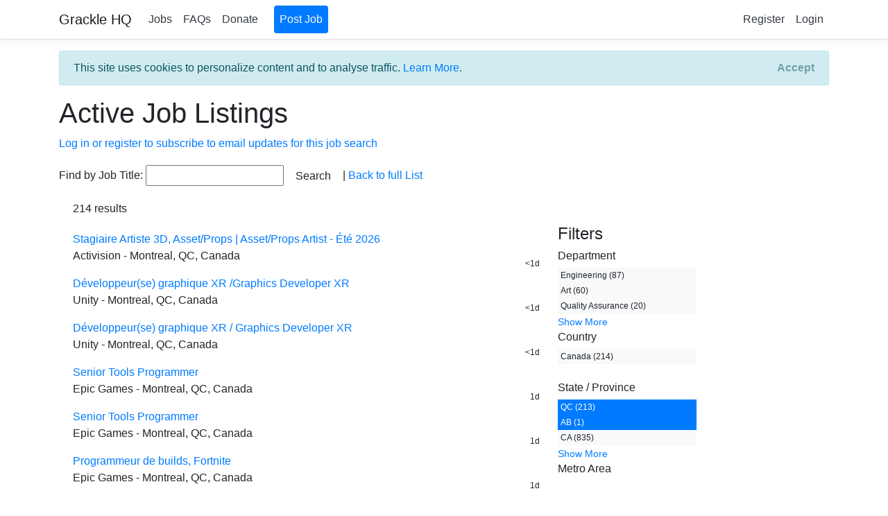

--- FILE ---
content_type: text/html; charset=utf-8
request_url: https://gracklehq.com/jobs?stateprovince=IN&stateprovince=QC&stateprovince=AB
body_size: 35259
content:
<!DOCTYPE html>
<html>
<head>
    <meta name="google" content="notranslate">
        <!-- Global site tag (gtag.js) - Google Analytics -->
        <script async src="https://www.googletagmanager.com/gtag/js?id=UA-138698374-1"></script>
        <script>
            window.dataLayer = window.dataLayer || [];
            function gtag() { dataLayer.push(arguments); }
            gtag('js', new Date());
            gtag('js', new Date(), { 'anonymize_ip': true });

            gtag('config', 'UA-138698374-1', { 'anonymize_ip': true });
        </script>
        
            <script src="https://cdnjs.cloudflare.com/ajax/libs/jquery/3.3.1/jquery.min.js" crossorigin="anonymous" integrity="sha256-FgpCb/KJQlLNfOu91ta32o/NMZxltwRo8QtmkMRdAu8=">
            </script>
<script>(window.jQuery||document.write("\u003Cscript src=\u0022/lib/jquery/dist/jquery.min.js\u0022 crossorigin=\u0022anonymous\u0022 integrity=\u0022sha256-FgpCb/KJQlLNfOu91ta32o/NMZxltwRo8QtmkMRdAu8=\u0022\u003E\u003C/script\u003E"));</script>
            <script src="https://stackpath.bootstrapcdn.com/bootstrap/4.3.1/js/bootstrap.bundle.min.js" crossorigin="anonymous" integrity="sha384-xrRywqdh3PHs8keKZN+8zzc5TX0GRTLCcmivcbNJWm2rs5C8PRhcEn3czEjhAO9o">
            </script>
<script>(window.jQuery && window.jQuery.fn && window.jQuery.fn.modal||document.write("\u003Cscript src=\u0022/lib/bootstrap/dist/js/bootstrap.bundle.min.js\u0022 crossorigin=\u0022anonymous\u0022 integrity=\u0022sha384-xrRywqdh3PHs8keKZN\u002B8zzc5TX0GRTLCcmivcbNJWm2rs5C8PRhcEn3czEjhAO9o\u0022\u003E\u003C/script\u003E"));</script>
        

    

    <meta charset="utf-8" />
    <meta name="viewport" content="width=device-width, initial-scale=1.0" />
    <title>Job Listings - Grackle HQ</title>

    
    
        <link rel="stylesheet" href="https://stackpath.bootstrapcdn.com/bootstrap/4.3.1/css/bootstrap.min.css" crossorigin="anonymous" integrity="sha384-ggOyR0iXCbMQv3Xipma34MD+dH/1fQ784/j6cY/iJTQUOhcWr7x9JvoRxT2MZw1T" />
<meta name="x-stylesheet-fallback-test" content="" class="sr-only" /><script>!function(a,b,c,d){var e,f=document,g=f.getElementsByTagName("SCRIPT"),h=g[g.length-1].previousElementSibling,i=f.defaultView&&f.defaultView.getComputedStyle?f.defaultView.getComputedStyle(h):h.currentStyle;if(i&&i[a]!==b)for(e=0;e<c.length;e++)f.write('<link href="'+c[e]+'" '+d+"/>")}("position","absolute",["/lib/bootstrap/dist/css/bootstrap.min.css"], "rel=\u0022stylesheet\u0022 crossorigin=\u0022anonymous\u0022 integrity=\u0022sha384-ggOyR0iXCbMQv3Xipma34MD\u002BdH/1fQ784/j6cY/iJTQUOhcWr7x9JvoRxT2MZw1T\u0022 ");</script>
    
    <link rel="stylesheet" href="/css/site5.css" />
</head>
<body>
    <header>
        <nav class="navbar navbar-expand-sm navbar-toggleable-sm navbar-light bg-white border-bottom box-shadow mb-3">
            <div class="container">
                <a class="navbar-brand" href="/">Grackle HQ</a>
                <button class="navbar-toggler" type="button" data-toggle="collapse" data-target=".navbar-collapse" aria-controls="navbarSupportedContent"
                        aria-expanded="false" aria-label="Toggle navigation">
                    <span class="navbar-toggler-icon"></span>
                </button>
                <div class="navbar-collapse collapse d-sm-inline-flex flex-sm-row-reverse">
                    
<ul class="navbar-nav">
    <li class="nav-item">
        <a class="nav-link text-dark" id="register" href="/Identity/Account/Register">Register</a>
    </li>
    <li class="nav-item">
        <a class="nav-link text-dark" id="login" href="/Identity/Account/Login">Login</a>
    </li>
</ul>

                    <ul class="navbar-nav flex-grow-1">
                        <li class="nav-item">
                            <a class="nav-link text-dark" href="/jobs">Jobs</a>
                        </li>
                        <li class="nav-item">
                            <a class="nav-link text-dark" href="/FAQ">FAQs</a>
                        </li>
                        <li class="nav-item">
                            <a class="nav-link text-dark" href="/Donate">Donate</a>
                        </li>
                        <li style="width: 15px;" />
                        </li>
                        <li class="nav-item">
                            <a class="nav-link bg-primary text-light" style="border-radius: 0.25rem;" href="/Identity/Account/Manage/CreateUserJob">Post Job</a>
                        </li>
                    </ul>
                </div>
            </div>
        </nav>
    </header>
    <div class="container">
        

    <div id="cookieConsent" class="alert alert-info alert-dismissible fade show" role="alert">
        This site uses cookies to personalize content and to analyse traffic. <a href="/Privacy">Learn More</a>.
        <button type="button" class="accept-policy close" data-dismiss="alert" aria-label="Close" data-cookie-string=".AspNet.Consent=yes; expires=Fri, 29 Jan 2027 15:38:35 GMT; path=/; secure; samesite=none">
            <span aria-hidden="true">Accept</span>
        </button>
    </div>
    <script>
        (function () {
            var button = document.querySelector("#cookieConsent button[data-cookie-string]");
            button.addEventListener("click", function (event) {
                document.cookie = button.dataset.cookieString;
            }, false);
        })();
    </script>

        <main role="main" class="pb-3">
            

<h1>Active Job Listings</h1>

    <p>
        <a href="./identity/account/login?returnUrl=~/jobs?stateprovince=IN&amp;stateprovince=QC&amp;stateprovince=AB">Log in or register to subscribe to email updates for this job search</a>
    </p>

<form action="./jobs?stateprovince=IN&amp;stateprovince=QC&amp;stateprovince=AB" method="get">
            <input type="hidden" name="stateprovince" value="IN" />
            <input type="hidden" name="stateprovince" value="QC" />
            <input type="hidden" name="stateprovince" value="AB" />
    <div class="form-action no-color">
        <p>
            Find by Job Title:
            <input type="text" name="searchstring" />
            <input type="submit" value="Search" class="btn btn-default" /> |
            <a href="/jobs">Back to full List</a>
        </p>
    </div>
</form>

<div class="jobsresultscountrow">
    214 results
</div>

<div class="jobsindexrow">
    <div class="column jobs">
            <div class="joblisting">
                <a href="/rd/371487"
                   target="_blank">
                    Stagiaire Artiste 3D, Asset/Props | Asset/Props Artist - &#xC9;t&#xE9; 2026
                </a>
                <div>Activision - Montreal, QC, Canada</div>
                <div class="bottomright">
                    &lt;1d
                </div>
            </div>
            <div class="joblisting">
                <a href="/rd/371479"
                   target="_blank">
                    D&#xE9;veloppeur(se) graphique XR  /Graphics Developer XR
                </a>
                <div>Unity - Montreal, QC, Canada</div>
                <div class="bottomright">
                    &lt;1d
                </div>
            </div>
            <div class="joblisting">
                <a href="/rd/371478"
                   target="_blank">
                    D&#xE9;veloppeur(se) graphique XR  / Graphics Developer XR
                </a>
                <div>Unity - Montreal, QC, Canada</div>
                <div class="bottomright">
                    &lt;1d
                </div>
            </div>
            <div class="joblisting">
                <a href="/rd/371458"
                   target="_blank">
                    Senior Tools Programmer
                </a>
                <div>Epic Games - Montreal, QC, Canada</div>
                <div class="bottomright">
                    1d
                </div>
            </div>
            <div class="joblisting">
                <a href="/rd/371457"
                   target="_blank">
                    Senior Tools Programmer
                </a>
                <div>Epic Games - Montreal, QC, Canada</div>
                <div class="bottomright">
                    1d
                </div>
            </div>
            <div class="joblisting">
                <a href="/rd/371456"
                   target="_blank">
                    Programmeur de builds, Fortnite
                </a>
                <div>Epic Games - Montreal, QC, Canada</div>
                <div class="bottomright">
                    1d
                </div>
            </div>
            <div class="joblisting">
                <a href="/rd/371455"
                   target="_blank">
                    Build Programmer, Fortnite
                </a>
                <div>Epic Games - Montreal, QC, Canada</div>
                <div class="bottomright">
                    1d
                </div>
            </div>
            <div class="joblisting">
                <a href="/rd/371454"
                   target="_blank">
                    Build Programmer, Fortnite
                </a>
                <div>Epic Games - Montreal, QC, Canada</div>
                <div class="bottomright">
                    1d
                </div>
            </div>
            <div class="joblisting">
                <a href="/rd/371453"
                   target="_blank">
                    Build Programmer, Fortnite
                </a>
                <div>Epic Games - Montreal, QC, Canada</div>
                <div class="bottomright">
                    1d
                </div>
            </div>
            <div class="joblisting">
                <a href="/rd/371452"
                   target="_blank">
                    Build Programmer, Fortnite
                </a>
                <div>Epic Games - Montreal, QC, Canada</div>
                <div class="bottomright">
                    1d
                </div>
            </div>
            <div class="joblisting">
                <a href="/rd/371427"
                   target="_blank">
                    Senior Software Engineer
                </a>
                <div>Unity - Montreal, QC, Canada</div>
                <div class="bottomright">
                    1d
                </div>
            </div>
            <div class="joblisting">
                <a href="/rd/371416"
                   target="_blank">
                    User Research Manager (Portfolio Manager)
                </a>
                <div>Ubisoft - Montreal, QC, Canada</div>
                <div class="bottomright">
                    1d
                </div>
            </div>
            <div class="joblisting">
                <a href="/rd/371400"
                   target="_blank">
                    Security Network Administrator
                </a>
                <div>Ubisoft - Montreal, QC, Canada</div>
                <div class="bottomright">
                    1d
                </div>
            </div>
            <div class="joblisting">
                <a href="/rd/371367"
                   target="_blank">
                    Gameplay Programmer Intern
                </a>
                <div>Sony PlayStation - Montreal, QC, Canada</div>
                <div class="bottomright">
                    1d
                </div>
            </div>
            <div class="joblisting">
                <a href="/rd/371364"
                   target="_blank">
                    Stagiaire concepteur&#xB7;trice de niveaux technique -Beenox - &#xC9;t&#xE9; 2026
                </a>
                <div>Activision - Montreal, QC, Canada</div>
                <div class="bottomright">
                    1d
                </div>
            </div>
            <div class="joblisting">
                <a href="/rd/371267"
                   target="_blank">
                    Gestionnaire de produit s&#xE9;nior  / Senior Product Manager
                </a>
                <div>Unity - Montreal, QC, Canada</div>
                <div class="bottomright">
                    3d
                </div>
            </div>
            <div class="joblisting">
                <a href="/rd/371266"
                   target="_blank">
                    User Interface (UI) Artist
                </a>
                <div>Ubisoft - Saguenay, QC, Canada</div>
                <div class="bottomright">
                    3d
                </div>
            </div>
            <div class="joblisting">
                <a href="/rd/371263"
                   target="_blank">
                    Game Designer - Progression &amp; Systems (Assassin&#x2019;s Creed Franchise)
                </a>
                <div>Ubisoft - Qu&#xE9;bec City, QC, Canada</div>
                <div class="bottomright">
                    3d
                </div>
            </div>
            <div class="joblisting">
                <a href="/rd/371197"
                   target="_blank">
                    Programmeur principal en physique
                </a>
                <div>Epic Games - Montreal, QC, Canada</div>
                <div class="bottomright">
                    5d
                </div>
            </div>
            <div class="joblisting">
                <a href="/rd/371196"
                   target="_blank">
                    Principal Physics Programmer
                </a>
                <div>Epic Games - Montreal, QC, Canada</div>
                <div class="bottomright">
                    5d
                </div>
            </div>
            <div class="joblisting">
                <a href="/rd/371163"
                   target="_blank">
                    Project Programming Lead - Gameplay [Rainbow Six Mobile]
                </a>
                <div>Ubisoft - Montreal, QC, Canada</div>
                <div class="bottomright">
                    6d
                </div>
            </div>
            <div class="joblisting">
                <a href="/rd/371162"
                   target="_blank">
                    Technical Lead _ FOR HONOR
                </a>
                <div>Ubisoft - Montreal, QC, Canada</div>
                <div class="bottomright">
                    6d
                </div>
            </div>
            <div class="joblisting">
                <a href="/rd/371161"
                   target="_blank">
                    Technical Lead, Automated Testing &amp; Dev Excellence (Anvil Pipeline)
                </a>
                <div>Ubisoft - Montreal, QC, Canada</div>
                <div class="bottomright">
                    6d
                </div>
            </div>
            <div class="joblisting">
                <a href="/rd/371160"
                   target="_blank">
                    Technical  Lead&#x2013; TG Quality Foundations
                </a>
                <div>Ubisoft - Montreal, QC, Canada</div>
                <div class="bottomright">
                    6d
                </div>
            </div>
            <div class="joblisting">
                <a href="/rd/371123"
                   target="_blank">
                    Principal Physics Programmer
                </a>
                <div>Epic Games - Montreal, QC, Canada</div>
                <div class="bottomright">
                    6d
                </div>
            </div>
            <div class="joblisting">
                <a href="/rd/371122"
                   target="_blank">
                    Senior Character Artist
                </a>
                <div>2K Games - Montreal, QC, Canada</div>
                <div class="bottomright">
                    6d
                </div>
            </div>
            <div class="joblisting">
                <a href="/rd/371120"
                   target="_blank">
                    Senior Character Artist
                </a>
                <div>2K Games - Montreal, QC, Canada</div>
                <div class="bottomright">
                    6d
                </div>
            </div>
            <div class="joblisting">
                <a href="/rd/371085"
                   target="_blank">
                    Senior AI Engineer
                </a>
                <div>2K Games - Montreal, QC, Canada</div>
                <div class="bottomright">
                    7d
                </div>
            </div>
            <div class="joblisting">
                <a href="/rd/371068"
                   target="_blank">
                    System Administrator
                </a>
                <div>Ubisoft - Montreal, QC, Canada</div>
                <div class="bottomright">
                    7d
                </div>
            </div>
            <div class="joblisting">
                <a href="/rd/371053"
                   target="_blank">
                    UI Artiste Senior/ Senior UI Artist
                </a>
                <div>People Can Fly - Montreal, QC, Canada</div>
                <div class="bottomright">
                    7d
                </div>
            </div>
    </div>
    <div class="filters">
        <span>
            <h4>Filters</h4>

            <h6>Department</h6>
                <a href="./jobs?stateprovince=IN&amp;stateprovince=QC&amp;stateprovince=AB&amp;department=Engineering"
                   class="btn-light sidebarfilter">
                    Engineering (87)
                </a>
                <a href="./jobs?stateprovince=IN&amp;stateprovince=QC&amp;stateprovince=AB&amp;department=Art"
                   class="btn-light sidebarfilter">
                    Art (60)
                </a>
                <a href="./jobs?stateprovince=IN&amp;stateprovince=QC&amp;stateprovince=AB&amp;department=Quality Assurance"
                   class="btn-light sidebarfilter">
                    Quality Assurance (20)
                </a>
                    <a href="./jobs?stateprovince=IN&amp;stateprovince=QC&amp;stateprovince=AB&amp;department=Design"
                       class="btn-light moredepartmentfilter sidebarfilter">
                        Design (14)
                    </a>
                    <a href="./jobs?stateprovince=IN&amp;stateprovince=QC&amp;stateprovince=AB&amp;department=Production"
                       class="btn-light moredepartmentfilter sidebarfilter">
                        Production (5)
                    </a>
                    <a href="./jobs?stateprovince=IN&amp;stateprovince=QC&amp;stateprovince=AB&amp;department=Audio"
                       class="btn-light moredepartmentfilter sidebarfilter">
                        Audio (3)
                    </a>
                    <a href="./jobs?stateprovince=IN&amp;stateprovince=QC&amp;stateprovince=AB&amp;department=Community"
                       class="btn-light moredepartmentfilter sidebarfilter">
                        Community (2)
                    </a>
                    <a href="./jobs?stateprovince=IN&amp;stateprovince=QC&amp;stateprovince=AB&amp;department=Business"
                       class="btn-light moredepartmentfilter sidebarfilter">
                        Business (1)
                    </a>
                    <a href="./jobs?stateprovince=IN&amp;stateprovince=QC&amp;stateprovince=AB&amp;department=Human Resources"
                       class="btn-light moredepartmentfilter sidebarfilter">
                        Human Resources (0)
                    </a>
                    <a href="./jobs?stateprovince=IN&amp;stateprovince=QC&amp;stateprovince=AB&amp;department=IT"
                       class="btn-light moredepartmentfilter sidebarfilter">
                        IT (0)
                    </a>
                <a href="#" class="departmentshowmore">Show More</a>
        </span>
        <br />
        <h6>Country</h6>
            <a href="./jobs?stateprovince=IN&amp;stateprovince=QC&amp;stateprovince=AB&amp;country=Canada"
               class="btn-light sidebarfilter">
                Canada (214)
            </a>
        </span>
        <br />
        <span>
            <h6>State / Province</h6>
                <a href="./jobs?stateprovince=IN&amp;stateprovince=AB"
                   class="btn-primary sidebarfilter">
                    QC (213)
                </a>
                <a href="./jobs?stateprovince=IN&amp;stateprovince=QC"
                   class="btn-primary sidebarfilter">
                    AB (1)
                </a>
                <a href="./jobs?stateprovince=IN&amp;stateprovince=QC&amp;stateprovince=AB&amp;stateprovince=CA"
                   class="btn-light sidebarfilter">
                    CA (835)
                </a>
                    <a href="./jobs?stateprovince=IN&amp;stateprovince=QC&amp;stateprovince=AB&amp;stateprovince=NC"
                       class="btn-light morestatefilter sidebarfilter">
                        NC (222)
                    </a>
                    <a href="./jobs?stateprovince=IN&amp;stateprovince=QC&amp;stateprovince=AB&amp;stateprovince=TX"
                       class="btn-light morestatefilter sidebarfilter">
                        TX (110)
                    </a>
                    <a href="./jobs?stateprovince=IN&amp;stateprovince=QC&amp;stateprovince=AB&amp;stateprovince=WA"
                       class="btn-light morestatefilter sidebarfilter">
                        WA (82)
                    </a>
                    <a href="./jobs?stateprovince=IN&amp;stateprovince=QC&amp;stateprovince=AB&amp;stateprovince=NY"
                       class="btn-light morestatefilter sidebarfilter">
                        NY (58)
                    </a>
                    <a href="./jobs?stateprovince=IN&amp;stateprovince=QC&amp;stateprovince=AB&amp;stateprovince=MA"
                       class="btn-light morestatefilter sidebarfilter">
                        MA (36)
                    </a>
                    <a href="./jobs?stateprovince=IN&amp;stateprovince=QC&amp;stateprovince=AB&amp;stateprovince=BC"
                       class="btn-light morestatefilter sidebarfilter">
                        BC (34)
                    </a>
                    <a href="./jobs?stateprovince=IN&amp;stateprovince=QC&amp;stateprovince=AB&amp;stateprovince=MD"
                       class="btn-light morestatefilter sidebarfilter">
                        MD (26)
                    </a>
                    <a href="./jobs?stateprovince=IN&amp;stateprovince=QC&amp;stateprovince=AB&amp;stateprovince=ON"
                       class="btn-light morestatefilter sidebarfilter">
                        ON (24)
                    </a>
                    <a href="./jobs?stateprovince=IN&amp;stateprovince=QC&amp;stateprovince=AB&amp;stateprovince=WI"
                       class="btn-light morestatefilter sidebarfilter">
                        WI (9)
                    </a>
                    <a href="./jobs?stateprovince=IN&amp;stateprovince=QC&amp;stateprovince=AB&amp;stateprovince=FL"
                       class="btn-light morestatefilter sidebarfilter">
                        FL (5)
                    </a>
                    <a href="./jobs?stateprovince=IN&amp;stateprovince=QC&amp;stateprovince=AB&amp;stateprovince=NV"
                       class="btn-light morestatefilter sidebarfilter">
                        NV (4)
                    </a>
                    <a href="./jobs?stateprovince=IN&amp;stateprovince=QC&amp;stateprovince=AB&amp;stateprovince=PA"
                       class="btn-light morestatefilter sidebarfilter">
                        PA (3)
                    </a>
                    <a href="./jobs?stateprovince=IN&amp;stateprovince=QC&amp;stateprovince=AB&amp;stateprovince=NS"
                       class="btn-light morestatefilter sidebarfilter">
                        NS (2)
                    </a>
                    <a href="./jobs?stateprovince=IN&amp;stateprovince=QC&amp;stateprovince=AB&amp;stateprovince=GA"
                       class="btn-light morestatefilter sidebarfilter">
                        GA (1)
                    </a>
                    <a href="./jobs?stateprovince=IN&amp;stateprovince=QC&amp;stateprovince=AB&amp;stateprovince=IL"
                       class="btn-light morestatefilter sidebarfilter">
                        IL (1)
                    </a>
                    <a href="./jobs?stateprovince=IN&amp;stateprovince=QC&amp;stateprovince=AB&amp;stateprovince=MN"
                       class="btn-light morestatefilter sidebarfilter">
                        MN (1)
                    </a>
                    <a href="./jobs?stateprovince=IN&amp;stateprovince=QC&amp;stateprovince=AB&amp;stateprovince=OR"
                       class="btn-light morestatefilter sidebarfilter">
                        OR (1)
                    </a>
                    <a href="./jobs?stateprovince=IN&amp;stateprovince=QC&amp;stateprovince=AB&amp;stateprovince=VA"
                       class="btn-light morestatefilter sidebarfilter">
                        VA (1)
                    </a>
                <a href="#" class="stateshowmore">Show More</a>
        </span>
        <br />
        <span>
            <h6>Metro Area</h6>
        </span>
        <br />
        <span>
            <h6>City</h6>
                <a href="./jobs?stateprovince=IN&amp;stateprovince=QC&amp;stateprovince=AB&amp;city=Montreal, QC, Canada"
                   class="btn-light sidebarfilter">
                    Montreal, QC, Canada (183)
                </a>
                <a href="./jobs?stateprovince=IN&amp;stateprovince=QC&amp;stateprovince=AB&amp;city=Qu&#xE9;bec City, QC, Canada"
                   class="btn-light sidebarfilter">
                    Qu&#xE9;bec City, QC, Canada (29)
                </a>
                <a href="./jobs?stateprovince=IN&amp;stateprovince=QC&amp;stateprovince=AB&amp;city=Edmonton, AB, Canada"
                   class="btn-light sidebarfilter">
                    Edmonton, AB, Canada (1)
                </a>
                    <a href="./jobs?stateprovince=IN&amp;stateprovince=QC&amp;stateprovince=AB&amp;city=Saguenay, QC, Canada"
                       class="btn-light morecityfilter sidebarfilter">
                        Saguenay, QC, Canada (1)
                    </a>
                <a href="#" class="cityshowmore">Show More</a>
        </span>
        <br />
        <span>
            <h6>Company</h6>
                <a href="./jobs?stateprovince=IN&amp;stateprovince=QC&amp;stateprovince=AB&amp;company=Ubisoft"
                   class="btn-light sidebarfilter">
                    Ubisoft (42)
                </a>
                <a href="./jobs?stateprovince=IN&amp;stateprovince=QC&amp;stateprovince=AB&amp;company=Unity"
                   class="btn-light sidebarfilter">
                    Unity (22)
                </a>
                <a href="./jobs?stateprovince=IN&amp;stateprovince=QC&amp;stateprovince=AB&amp;company=2K Games"
                   class="btn-light sidebarfilter">
                    2K Games (21)
                </a>
                    <a href="./jobs?stateprovince=IN&amp;stateprovince=QC&amp;stateprovince=AB&amp;company=Amber"
                       class="btn-light morecompanyfilter sidebarfilter">
                        Amber (20)
                    </a>
                    <a href="./jobs?stateprovince=IN&amp;stateprovince=QC&amp;stateprovince=AB&amp;company=Epic Games"
                       class="btn-light morecompanyfilter sidebarfilter">
                        Epic Games (18)
                    </a>
                    <a href="./jobs?stateprovince=IN&amp;stateprovince=QC&amp;stateprovince=AB&amp;company=Bethesda Game Studios"
                       class="btn-light morecompanyfilter sidebarfilter">
                        Bethesda Game Studios (17)
                    </a>
                    <a href="./jobs?stateprovince=IN&amp;stateprovince=QC&amp;stateprovince=AB&amp;company=Cloud Chamber"
                       class="btn-light morecompanyfilter sidebarfilter">
                        Cloud Chamber (14)
                    </a>
                    <a href="./jobs?stateprovince=IN&amp;stateprovince=QC&amp;stateprovince=AB&amp;company=People Can Fly"
                       class="btn-light morecompanyfilter sidebarfilter">
                        People Can Fly (14)
                    </a>
                    <a href="./jobs?stateprovince=IN&amp;stateprovince=QC&amp;stateprovince=AB&amp;company=Larian Studios"
                       class="btn-light morecompanyfilter sidebarfilter">
                        Larian Studios (11)
                    </a>
                    <a href="./jobs?stateprovince=IN&amp;stateprovince=QC&amp;stateprovince=AB&amp;company=Kabam"
                       class="btn-light morecompanyfilter sidebarfilter">
                        Kabam (10)
                    </a>
                    <a href="./jobs?stateprovince=IN&amp;stateprovince=QC&amp;stateprovince=AB&amp;company=Activision"
                       class="btn-light morecompanyfilter sidebarfilter">
                        Activision (9)
                    </a>
                    <a href="./jobs?stateprovince=IN&amp;stateprovince=QC&amp;stateprovince=AB&amp;company=2K Publishing"
                       class="btn-light morecompanyfilter sidebarfilter">
                        2K Publishing (4)
                    </a>
                    <a href="./jobs?stateprovince=IN&amp;stateprovince=QC&amp;stateprovince=AB&amp;company=Quantic Dream"
                       class="btn-light morecompanyfilter sidebarfilter">
                        Quantic Dream (4)
                    </a>
                    <a href="./jobs?stateprovince=IN&amp;stateprovince=QC&amp;stateprovince=AB&amp;company=Sony PlayStation"
                       class="btn-light morecompanyfilter sidebarfilter">
                        Sony PlayStation (4)
                    </a>
                    <a href="./jobs?stateprovince=IN&amp;stateprovince=QC&amp;stateprovince=AB&amp;company=BKOM Studios"
                       class="btn-light morecompanyfilter sidebarfilter">
                        BKOM Studios (3)
                    </a>
                    <a href="./jobs?stateprovince=IN&amp;stateprovince=QC&amp;stateprovince=AB&amp;company=Beamdog"
                       class="btn-light morecompanyfilter sidebarfilter">
                        Beamdog (1)
                    </a>
                <a href="#" class="companyshowmore">Show More</a>
        </span>
    </div>
</div>


<a href="./jobs?stateprovince=IN&amp;stateprovince=QC&amp;stateprovince=AB&amp;pageidx=0"
   class="btn btn-default disabled">
    Previous
</a>
<a href="./jobs?stateprovince=IN&amp;stateprovince=QC&amp;stateprovince=AB&amp;pageidx=2"
   class="btn btn-default ">
    Next
</a>

<script>
    $('.companyshowmore').click(function () {
        var numShown = 0;
        var numLeft = 0;
        $('.morecompanyfilter').each(function () {
            if ($(this).css("display") == "none") {
                if (numShown < 10) {
                    ++numShown;
                    $(this).css("display", "block");
                } else {
                    ++numLeft;
                }
            }
        });
        if (numLeft == 0) {
            $(this).hide();
        }
        return false;
    });

    $('.cityshowmore').click(function () {
        var numShown = 0;
        var numLeft = 0;
        $('.morecityfilter').each(function () {
            if ($(this).css("display") == "none") {
                if (numShown < 10) {
                    ++numShown;
                    $(this).css("display", "block");
                } else {
                    ++numLeft;
                }
            }
        });
        if (numLeft == 0) {
            $(this).hide();
        }
        return false;
    });

    $('.metroshowmore').click(function () {
        var numShown = 0;
        var numLeft = 0;
        $('.moremetrofilter').each(function () {
            if ($(this).css("display") == "none") {
                if (numShown < 10) {
                    ++numShown;
                    $(this).css("display", "block");
                } else {
                    ++numLeft;
                }
            }
        });
        if (numLeft == 0) {
            $(this).hide();
        }
        return false;
    });

    $('.stateshowmore').click(function () {
        var numShown = 0;
        var numLeft = 0;
        $('.morestatefilter').each(function () {
            if ($(this).css("display") == "none") {
                if (numShown < 10) {
                    ++numShown;
                    $(this).css("display", "block");
                } else {
                    ++numLeft;
                }
            }
        });
        if (numLeft == 0) {
            $(this).hide();
        }
        return false;
    });

    $('.countryshowmore').click(function () {
        var numShown = 0;
        var numLeft = 0;
        $('.morecountryfilter').each(function () {
            if ($(this).css("display") == "none") {
                if (numShown < 10) {
                    ++numShown;
                    $(this).css("display", "block");
                } else {
                    ++numLeft;
                }
            }
        });
        if (numLeft == 0) {
            $(this).hide();
        }
        return false;
    });

    $('.departmentshowmore').click(function () {
        var numShown = 0;
        var numLeft = 0;
        $('.moredepartmentfilter').each(function () {
            if ($(this).css("display") == "none") {
                if (numShown < 10) {
                    ++numShown;
                    $(this).css("display", "block");
                } else {
                    ++numLeft;
                }
            }
        });
        if (numLeft == 0) {
            $(this).hide();
        }
        return false;
    });
</script>
        </main>
    </div>

    <footer class="border-top footer text-muted">
        <div class="container">
            &copy; 2019 - 2026 - Grackle HQ - <a href="/Privacy">Privacy</a>
        </div>
    </footer>
    <script src="/js/site.js?v=dLGP40S79Xnx6GqUthRF6NWvjvhQ1nOvdVSwaNcgG18"></script>

    
</body>
</html>
